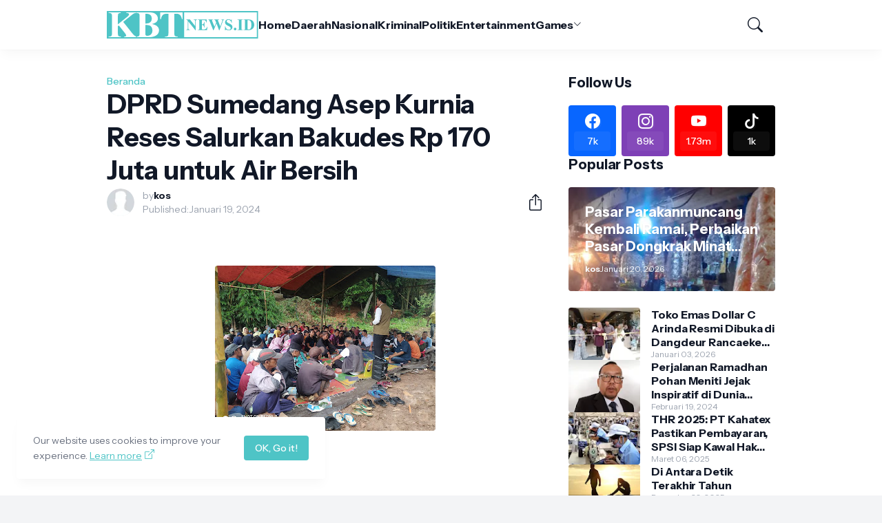

--- FILE ---
content_type: text/html; charset=utf-8
request_url: https://www.google.com/recaptcha/api2/aframe
body_size: 270
content:
<!DOCTYPE HTML><html><head><meta http-equiv="content-type" content="text/html; charset=UTF-8"></head><body><script nonce="XHyUwWTRqqYk9VSxpS-sAQ">/** Anti-fraud and anti-abuse applications only. See google.com/recaptcha */ try{var clients={'sodar':'https://pagead2.googlesyndication.com/pagead/sodar?'};window.addEventListener("message",function(a){try{if(a.source===window.parent){var b=JSON.parse(a.data);var c=clients[b['id']];if(c){var d=document.createElement('img');d.src=c+b['params']+'&rc='+(localStorage.getItem("rc::a")?sessionStorage.getItem("rc::b"):"");window.document.body.appendChild(d);sessionStorage.setItem("rc::e",parseInt(sessionStorage.getItem("rc::e")||0)+1);localStorage.setItem("rc::h",'1769213856957');}}}catch(b){}});window.parent.postMessage("_grecaptcha_ready", "*");}catch(b){}</script></body></html>

--- FILE ---
content_type: image/svg+xml
request_url: https://raw.githubusercontent.com/deridavid/logo-kbtnewsid/main/LOGO%20KBT%20NEWS%20ID%20MEI%202025.svg
body_size: 3863
content:
<?xml version="1.0" encoding="UTF-8"?>
<!DOCTYPE svg PUBLIC "-//W3C//DTD SVG 1.1//EN" "http://www.w3.org/Graphics/SVG/1.1/DTD/svg11.dtd">
<!-- Creator: CorelDRAW -->
<svg xmlns="http://www.w3.org/2000/svg" xml:space="preserve" width="91.44mm" height="16.5998mm" version="1.1" style="shape-rendering:geometricPrecision; text-rendering:geometricPrecision; image-rendering:optimizeQuality; fill-rule:evenodd; clip-rule:evenodd"
viewBox="0 0 9144 1659.98"
 xmlns:xlink="http://www.w3.org/1999/xlink"
 xmlns:xodm="http://www.corel.com/coreldraw/odm/2003">
 <defs>
  <style type="text/css">
   <![CDATA[
    .fil0 {fill:#4EC4C6}
    .fil1 {fill:#4EC4C6;fill-rule:nonzero}
   ]]>
  </style>
 </defs>
 <g id="Layer_x0020_1">
  <metadata id="CorelCorpID_0Corel-Layer"/>
  <path class="fil0" d="M-0 0l9144 0 0 1659.98 -9144 0 0 -1659.98zm4671.82 79.75l4392.4 0 0 1500.48 -4392.4 0 0 -1500.48zm-3681.18 575.6l525.43 660.83c74.31,93.17 138.42,156.54 192.36,190.11 38.86,23.75 80.34,35.46 123.71,35.46l0 38.48 -778.89 0 0 -38.48c49.4,-4.53 81.09,-12.45 95.44,-23.39 14.33,-11.33 21.48,-24.89 21.48,-41.49 0,-31.3 -33.55,-90.15 -101.45,-176.53l-343.25 -431.51 -56.2 45.27 0 410.37c0,78.85 4.53,127.89 13.21,147.11 9.04,19.24 26.01,35.83 51.29,49.42 25.27,13.95 65.63,20.75 121.09,20.75l0 38.48 -755.89 0 0 -38.48 49.4 0c43.37,0 78.47,-7.92 104.86,-23.39 19.24,-10.57 33.95,-28.3 44.13,-53.55 7.92,-17.74 12.07,-64.52 12.07,-140.34l0 -988.99c0,-77.32 -4.15,-125.6 -12.07,-144.84 -8.3,-19.22 -24.51,-36.19 -49.04,-50.54 -24.51,-14.71 -57.7,-21.87 -99.95,-21.87l-49.4 0 0 -38.48 744.56 0 0 38.48c-50.54,0 -89.38,7.54 -115.8,22.25 -19.24,10.56 -34.31,27.92 -45.25,52.43 -8.68,18.5 -13.21,66.01 -13.21,142.57l0 468.09 557.86 -448.85c77.32,-63.73 115.8,-115.04 115.8,-153.14 0,-28.65 -15.83,-50.92 -47.52,-67.52 -16.21,-8.29 -56.2,-13.56 -120.33,-15.83l0 -38.48 583.51 0 0 38.48c-52.43,3.77 -93.53,13.21 -123.34,28.66 -29.8,15.09 -98.44,67.14 -205.94,155.4l-438.67 353.06zm1737.34 128.62c142.96,33.19 243.67,73.56 301.36,120.69 83,67.16 124.48,154.28 124.48,261.41 0,112.77 -45.27,206.32 -136.16,280.24 -111.27,89.4 -273.09,133.92 -485.06,133.92l-761.92 0 0 -38.48c69.4,0 116.54,-6.42 141.07,-19.63 24.89,-12.82 42.23,-29.78 52.05,-50.54 10.18,-20.74 15.07,-72.03 15.07,-153.88l0 -975.42c0,-81.85 -4.89,-133.16 -15.07,-154.28 -9.82,-21.11 -27.54,-38.08 -52.43,-50.91 -25.27,-12.44 -72.05,-18.86 -140.69,-18.86l0 -38.48 718.91 0c172.01,0 293.44,15.47 365.11,46.02 71.67,30.56 127.89,76.2 169.37,136.92 41.11,60.73 61.85,125.6 61.85,193.88 0,72.41 -26.39,136.55 -79.2,193.12 -52.81,56.2 -145.6,101.07 -278.74,134.28zm-402.86 -29.8c105.62,0 183.71,-11.68 233.87,-35.45 50.16,-23.39 88.64,-56.58 115.42,-99.59 26.77,-42.61 40.36,-97.3 40.36,-163.7 0,-66.38 -13.21,-120.69 -39.6,-162.94 -26.41,-42.62 -64.11,-74.69 -113.53,-96.94 -49.05,-22.24 -127.87,-32.81 -236.52,-32.06l0 590.68zm0 86l0 480.54 0 55.45c0,39.6 9.83,69.79 29.81,89.77 20,20.36 49.42,30.54 88.64,30.54 58.1,0 111.27,-13.19 160.31,-39.22 49.04,-26.01 86.38,-63.73 112.4,-113.54 26.03,-49.4 39.24,-104.85 39.24,-165.58 0,-69.78 -14.71,-132.39 -43.77,-187.83 -29.43,-55.45 -72.41,-94.67 -129.75,-117.32 -57.32,-22.63 -142.96,-33.57 -256.88,-32.81zm2251.09 -760.42l0 405.1 -38.48 0c-23.77,-93.53 -49.78,-160.67 -78.46,-201.42 -28.66,-41.1 -68.26,-73.55 -118.43,-97.68 -27.92,-13.21 -76.96,-20 -147.1,-20l-113.16 0 0 1158.72c0,77.35 4.15,125.6 12.45,144.84 8.3,19.24 24.89,36.22 49.02,50.57 24.53,14.69 57.72,21.87 99.97,21.87l49.04 0 0 38.48 -780.8 0 0 -38.48 49.42 0c42.99,0 77.71,-7.92 104.1,-23.39 18.86,-10.57 33.95,-28.3 44.89,-53.55 7.92,-17.74 12.07,-64.52 12.07,-140.34l0 -1158.72 -108.63 0c-100.35,0 -173.14,21.51 -218.77,64.13 -63.75,59.59 -103.74,144.46 -120.71,254.97l-42.99 0 0 -405.1 1346.57 0z"/>
  <path class="fil1" d="M5021.91 509.28l315.89 397.32 0 -275.42c0,-38.86 -5.48,-64.98 -16.61,-78.69 -15.15,-18.54 -40.63,-27.41 -76.27,-26.77l0 -16.44 211.89 0 0 16.44c-27.09,3.55 -45.32,8.07 -54.67,13.55 -9.19,5.64 -16.45,14.67 -21.77,27.25 -5.16,12.58 -7.74,34.19 -7.74,64.66l0 534.06 -15.96 0 -432.95 -534.7 0 408.93c0,37.08 8.39,62.24 25.31,75.3 16.93,13.06 36.44,19.51 58.21,19.51l15.16 0 0 16.45 -228.32 0 0 -16.45c35.47,-0.32 59.98,-7.58 74.01,-21.93 13.87,-14.35 20.8,-38.54 20.8,-72.88l0 -453.6 -13.38 -16.61c-13.55,-17.41 -25.48,-28.86 -35.96,-34.34 -10.32,-5.49 -25.32,-8.55 -44.83,-9.2l0 -16.44 227.19 0zm721.44 36.76l0 261.23 12.74 0c40.8,0 70.3,-12.74 88.69,-38.22 18.22,-25.48 29.99,-63.05 34.99,-112.71l18.38 0 0 335.72 -18.38 0c-3.71,-36.6 -11.77,-66.6 -23.87,-89.82 -12.25,-23.38 -26.28,-39.02 -42.41,-47.08 -16.12,-8.06 -39.5,-12.1 -70.14,-12.1l0 180.28c0,35.32 1.45,56.76 4.52,64.66 2.9,7.9 8.54,14.35 16.77,19.35 8.22,5 21.44,7.58 39.66,7.58l38.38 0c59.82,0 107.87,-13.87 143.99,-41.44 36.12,-27.57 62.08,-69.66 77.72,-126.42l17.58 0 -28.87 203.66 -553.56 0 0 -16.45 21.12 0c18.55,0 33.54,-3.38 44.83,-10 8.23,-4.51 14.51,-12.09 18.87,-22.89 3.38,-7.58 5.16,-27.58 5.16,-59.99l0 -422.8c0,-29.18 -0.81,-47.08 -2.42,-53.85 -3.06,-11.13 -8.87,-19.68 -17.42,-25.64 -11.93,-8.87 -28.21,-13.39 -49.02,-13.39l-21.12 0 0 -16.44 535.99 0 0 189.63 -18.39 0c-9.03,-46.44 -21.93,-79.66 -38.37,-99.82 -16.45,-20.15 -39.67,-34.99 -69.83,-44.5 -17.56,-5.65 -50.46,-8.55 -98.83,-8.55l-66.76 0zm1341.42 -36.76l0 16.44c-11.94,0.97 -22.09,4.36 -30.32,10.16 -8.22,5.97 -15.48,14.84 -21.93,26.77 -1.77,3.87 -11.61,28.38 -29.35,73.53l-200.74 529.06 -17.26 0 -158.67 -417.47 -175.76 417.47 -16.77 0 -211.56 -523.58c-21.44,-53.05 -36.28,-85.3 -44.83,-96.42 -8.54,-11.13 -22.89,-17.58 -43.05,-19.52l0 -16.44 277.83 0 0 16.44c-22.41,0.65 -37.24,4.04 -44.66,10.32 -7.42,6.13 -11.13,13.87 -11.13,23.06 0,12.1 7.74,37.74 23.22,76.92l125.62 311.21 101.74 -245.74 -25.47 -66.28c-14.52,-37.25 -25.64,-62.24 -33.54,-74.66 -7.9,-12.41 -16.93,-21.44 -27.25,-26.76 -10.16,-5.32 -25.16,-8.07 -44.99,-8.07l0 -16.44 307.98 0 0 16.44c-21.6,0.33 -37.24,2.1 -46.76,5.33 -6.61,2.09 -11.77,5.96 -15.48,11.12 -3.87,5.32 -5.64,11.29 -5.64,17.9 0,7.42 6.93,29.83 21.12,67.4l116.59 303.64 104.31 -274.77c10.97,-28.54 17.74,-48.06 20.32,-58.7 2.58,-10.48 3.71,-20.15 3.71,-29.02 0,-13.06 -4.35,-23.22 -13.22,-30.8 -8.71,-7.42 -25.64,-11.45 -50.47,-12.1l0 -16.44 166.41 0zm462.95 -14.52l4.83 213.82 -19.35 0c-9.19,-53.53 -31.6,-96.59 -67.4,-129.16 -35.96,-32.57 -74.66,-48.86 -116.26,-48.86 -32.25,0 -57.73,8.55 -76.43,25.8 -18.87,17.09 -28.22,36.93 -28.22,59.18 0,14.19 3.38,26.77 10,37.89 9.03,14.68 23.7,29.35 44.02,43.86 14.83,10.32 49.02,28.87 102.55,55.31 75.14,36.77 125.78,71.6 151.9,104.33 25.96,32.74 38.86,70.15 38.86,112.39 0,53.54 -20.96,99.49 -62.73,138.03 -41.76,38.54 -94.81,57.89 -159.15,57.89 -20.16,0 -39.34,-2.09 -57.24,-6.12 -18.06,-4.04 -40.64,-11.78 -67.73,-23.23 -15.16,-6.28 -27.57,-9.35 -37.41,-9.35 -8.22,0 -16.77,3.23 -25.96,9.52 -9.19,6.45 -16.61,16.12 -22.25,29.18l-16.45 0 0 -241.87 16.45 0c13.87,67.88 40.63,119.81 80.14,155.44 39.67,35.64 82.24,53.54 128.03,53.54 35.32,0 63.53,-9.68 84.5,-28.87 20.96,-19.19 31.44,-41.44 31.44,-67.08 0,-14.99 -4.03,-29.67 -12.09,-43.86 -8.07,-14.19 -20.16,-27.57 -36.61,-40.47 -16.44,-12.74 -45.47,-29.35 -87.07,-49.83 -58.37,-28.54 -100.3,-53.05 -125.78,-73.2 -25.31,-20.16 -44.82,-42.74 -58.53,-67.57 -13.71,-24.99 -20.48,-52.4 -20.48,-82.24 0,-51.11 18.71,-94.65 56.28,-130.61 37.41,-35.96 84.65,-53.86 141.74,-53.86 20.8,0 40.95,2.42 60.46,7.42 14.84,3.87 32.9,10.81 54.18,20.96 21.29,10.16 36.12,15.16 44.67,15.16 8.22,0 14.67,-2.42 19.35,-7.42 4.68,-4.99 9.19,-17.09 13.22,-36.12l14.52 0zm204.62 510.84c22.09,0 40.8,7.74 56.12,23.22 15.31,15.48 22.88,34.03 22.88,55.8 0,21.93 -7.73,40.47 -23.21,55.79 -15.48,15.32 -34.02,22.9 -55.79,22.9 -21.93,0 -40.47,-7.58 -55.79,-22.9 -15.32,-15.32 -22.9,-33.86 -22.9,-55.79 0,-21.77 7.58,-40.32 22.9,-55.8 15.32,-15.48 33.86,-23.22 55.79,-23.22zm473.75 128.68l0 16.45 -333.79 0 0 -16.45 21.12 0c18.55,0 33.54,-3.38 44.83,-10 8.23,-4.51 14.51,-12.09 18.87,-22.89 3.38,-7.58 5.16,-27.58 5.16,-59.99l0 -422.8c0,-33.05 -1.78,-53.69 -5.16,-61.92 -3.55,-8.22 -10.48,-15.48 -20.96,-21.6 -10.49,-6.29 -24.68,-9.36 -42.74,-9.36l-21.12 0 0 -16.44 333.79 0 0 16.44 -21.13 0c-18.38,0 -33.21,3.39 -44.5,10 -8.06,4.52 -14.51,12.1 -19.19,22.9 -3.39,7.58 -5.16,27.57 -5.16,59.98l0 422.8c0,33.06 1.77,53.7 5.32,61.92 3.71,8.23 10.64,15.48 21.13,21.61 10.48,6.29 24.67,9.35 42.4,9.35l21.13 0zm35.96 16.45l0 -16.45 21.12 0c18.55,0 32.9,-2.9 42.73,-8.87 9.84,-5.8 17.26,-13.86 21.93,-24.02 2.74,-6.61 4.2,-26.61 4.2,-59.99l0 -422.8c0,-33.05 -1.78,-53.69 -5.16,-61.92 -3.55,-8.22 -10.49,-15.48 -20.97,-21.6 -10.48,-6.29 -24.67,-9.36 -42.73,-9.36l-21.12 0 0 -16.44 286.7 0c76.59,0 138.19,10.48 184.79,31.28 56.91,25.48 100.13,64.18 129.64,115.78 29.51,51.76 44.18,110.29 44.18,175.6 0,44.99 -7.26,86.59 -21.77,124.64 -14.51,37.9 -33.22,69.34 -56.11,94.17 -23.06,24.68 -49.66,44.51 -79.65,59.51 -30.15,14.99 -66.92,26.6 -110.3,34.83 -19.18,3.7 -49.5,5.64 -90.78,5.64l-286.7 0zm243.81 -605.66l0 500.36c0,26.45 1.29,42.73 3.87,48.7 2.42,5.97 6.77,10.48 12.74,13.71 8.54,4.67 20.8,7.09 36.92,7.09 52.73,0 93.04,-17.9 120.78,-53.86 37.89,-48.53 56.92,-124 56.92,-226.07 0,-82.4 -12.9,-148.03 -38.86,-197.21 -20.48,-38.54 -46.92,-64.66 -79.17,-78.53 -22.74,-9.83 -60.47,-14.51 -113.2,-14.19z"/>
 </g>
</svg>
